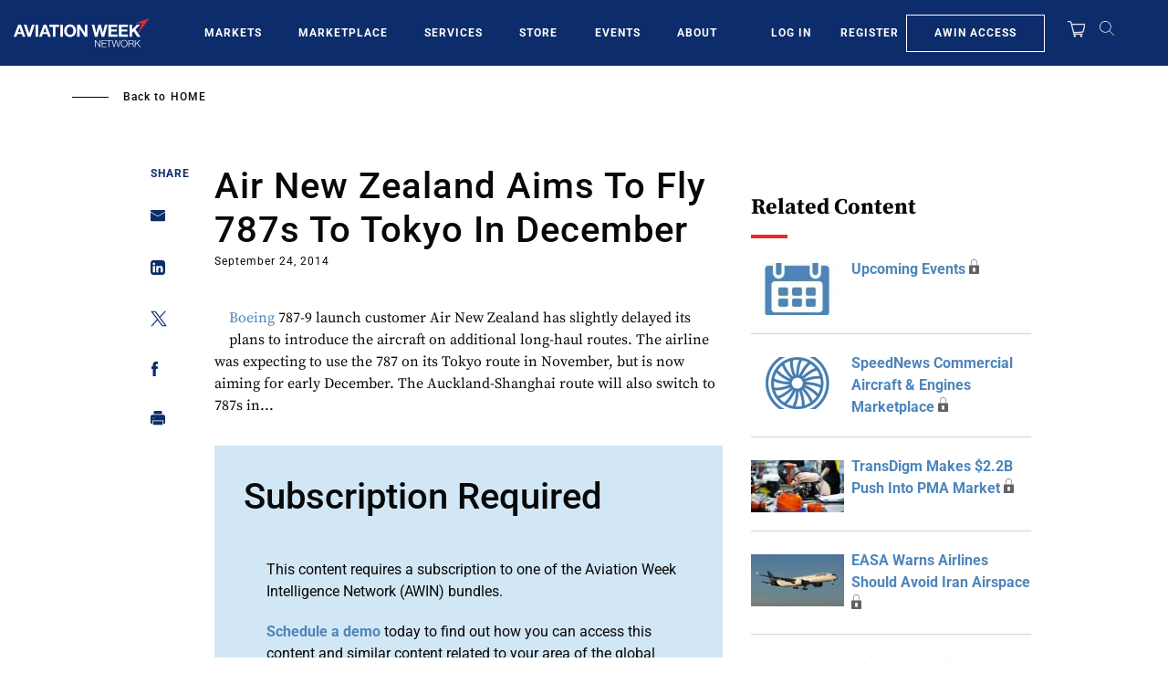

--- FILE ---
content_type: text/javascript; charset=UTF-8
request_url: https://aviationweek.com/awn/api/visitor-info?format=js
body_size: -264
content:
var awnVisitorInfo = {"ipAddress":"3.145.215.0"};